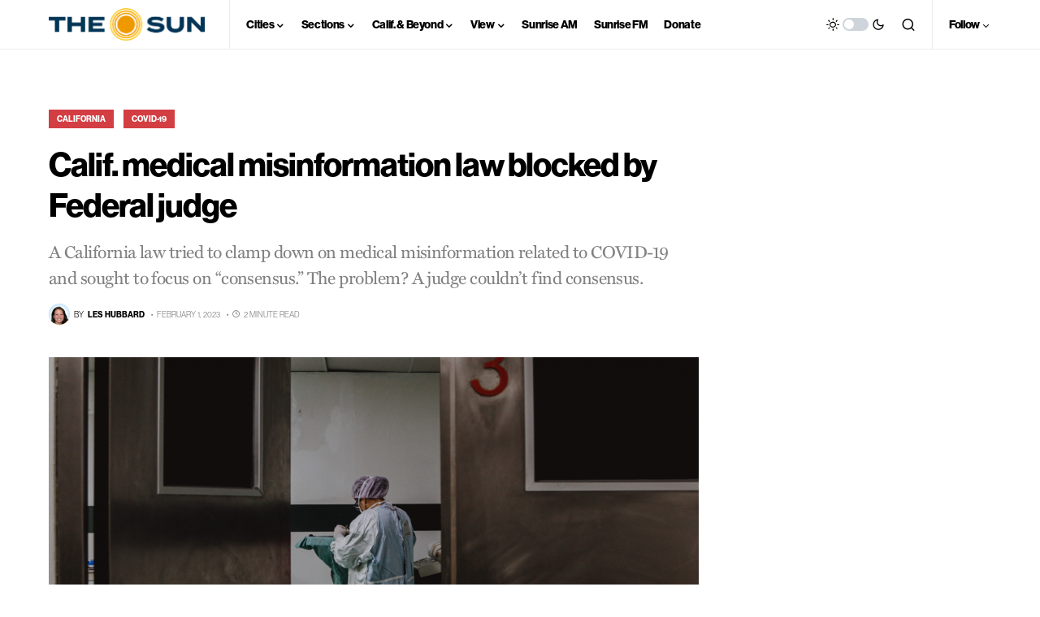

--- FILE ---
content_type: text/html; charset=utf-8
request_url: https://www.google.com/recaptcha/api2/aframe
body_size: 266
content:
<!DOCTYPE HTML><html><head><meta http-equiv="content-type" content="text/html; charset=UTF-8"></head><body><script nonce="pzEDblXmyc3cbaJn0XIMHA">/** Anti-fraud and anti-abuse applications only. See google.com/recaptcha */ try{var clients={'sodar':'https://pagead2.googlesyndication.com/pagead/sodar?'};window.addEventListener("message",function(a){try{if(a.source===window.parent){var b=JSON.parse(a.data);var c=clients[b['id']];if(c){var d=document.createElement('img');d.src=c+b['params']+'&rc='+(localStorage.getItem("rc::a")?sessionStorage.getItem("rc::b"):"");window.document.body.appendChild(d);sessionStorage.setItem("rc::e",parseInt(sessionStorage.getItem("rc::e")||0)+1);localStorage.setItem("rc::h",'1769249584181');}}}catch(b){}});window.parent.postMessage("_grecaptcha_ready", "*");}catch(b){}</script></body></html>